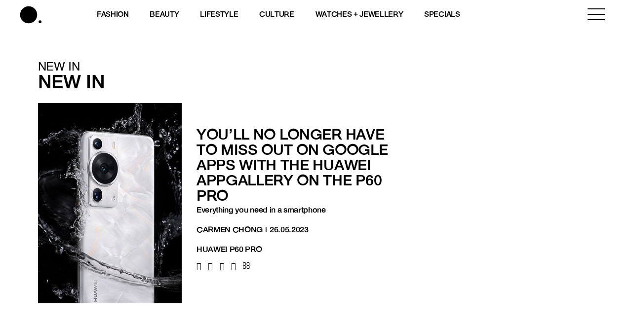

--- FILE ---
content_type: text/html; charset=utf-8
request_url: https://www.google.com/recaptcha/api2/aframe
body_size: 182
content:
<!DOCTYPE HTML><html><head><meta http-equiv="content-type" content="text/html; charset=UTF-8"></head><body><script nonce="KYJStoPMgQnEY0RhUOLJIw">/** Anti-fraud and anti-abuse applications only. See google.com/recaptcha */ try{var clients={'sodar':'https://pagead2.googlesyndication.com/pagead/sodar?'};window.addEventListener("message",function(a){try{if(a.source===window.parent){var b=JSON.parse(a.data);var c=clients[b['id']];if(c){var d=document.createElement('img');d.src=c+b['params']+'&rc='+(localStorage.getItem("rc::a")?sessionStorage.getItem("rc::b"):"");window.document.body.appendChild(d);sessionStorage.setItem("rc::e",parseInt(sessionStorage.getItem("rc::e")||0)+1);localStorage.setItem("rc::h",'1768675277216');}}}catch(b){}});window.parent.postMessage("_grecaptcha_ready", "*");}catch(b){}</script></body></html>